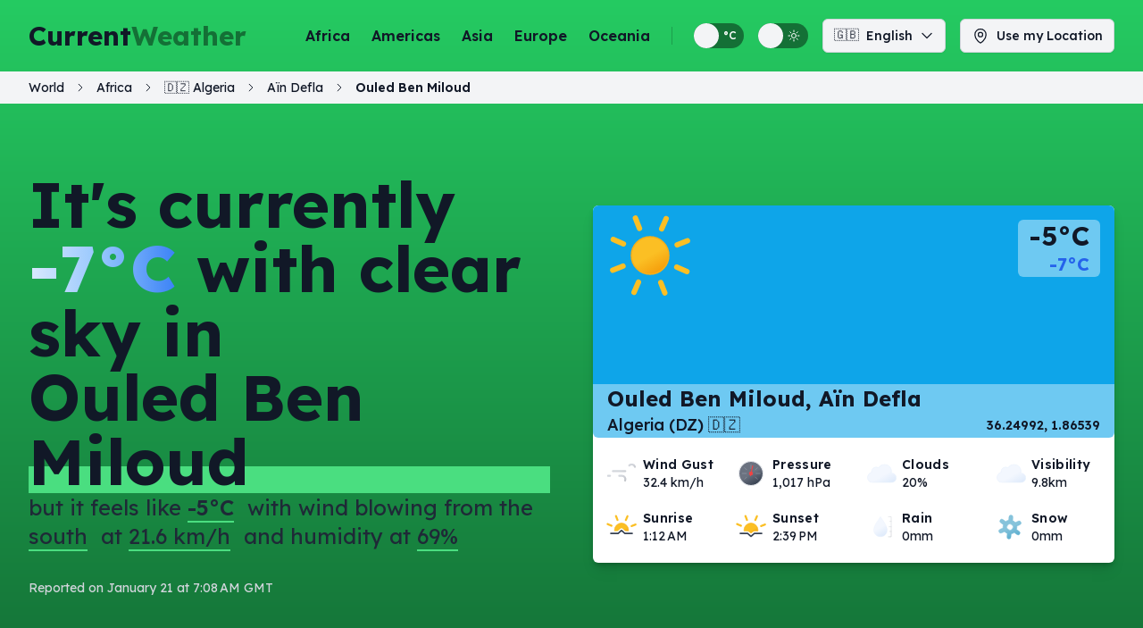

--- FILE ---
content_type: text/html; charset=UTF-8
request_url: https://www.currentweather.ca/africa/algeria/ain-defla/ouled-ben-miloud
body_size: 10551
content:
<!DOCTYPE html>
<html lang="en" prefix="og: https://ogp.me/ns#">
			<head>
    <meta charset="utf-8" />
    <meta name="viewport" content="width=device-width, initial-scale=1.0" />
    <meta http-equiv="X-UA-Compatible" content="IE=edge" />
    <title>
        Ouled Ben Miloud, Aïn Defla, Algeria Current Weather Forecast | CurrentWeather
    </title>
                    <meta name="description" content="Current weather forecast for Ouled Ben Miloud, Aïn Defla, Algeria." />
    <meta name="keywords" content="current weather forecast, local weather forecast, weather, geolocation weather, real-time weather forecast, Aïn Defla weather, Algeria weather, Ouled Ben Miloud weather" />
                    <meta name="robots" content="noarchive" />
            <link rel="canonical" href="https://www.currentweather.ca/africa/algeria/ain-defla/ouled-ben-miloud" />
        <meta property="og:site_name" content="CurrentWeather" />
    <meta property="og:title" content="Ouled Ben Miloud, Aïn Defla, Algeria Current Weather Forecast | CurrentWeather" />
    <meta property="og:description" content="Current weather forecast for Ouled Ben Miloud, Aïn Defla, Algeria." />
    <meta property="og:type" content="website" />
    <meta property="og:image"
        content="https://www.currentweather.ca/img/android-chrome-192x192.png" />
            <meta property="og:url" content="https://www.currentweather.ca/africa/algeria/ain-defla/ouled-ben-miloud" />
        <meta name="twitter:card" content="summary" />
    <meta name="twitter:title" content="Ouled Ben Miloud, Aïn Defla, Algeria Current Weather Forecast | CurrentWeather" />
    <meta name="twitter:description" content="Current weather forecast for Ouled Ben Miloud, Aïn Defla, Algeria." />
    <meta name="twitter:image"
        content="https://www.currentweather.ca/img/android-chrome-192x192.png" />
    <link rel="preload" href="/css/styles.css" as="style" />
    <link rel="preload" href="/js/app.js" as="script" />
    <link rel="stylesheet" href="/css/styles.css" />
    <link rel="icon" href="/favicon.ico" />
    <link rel="icon"
        type="image/png"
        sizes="32x32"
        href="/img/favicon-32x32.png" />
    <link rel="icon"
        type="image/png"
        sizes="16x16"
        href="/img/favicon-16x16.png" />
    <link rel="apple-touch-icon-precomposed" href="/img/apple-touch-icon.png" />
    <link rel="manifest"
        href="/manifest.webmanifest"
        crossorigin="use-credentials" />
                                                                                                                <link rel="alternate"
                hreflang="pl"
                href="https://www.currentweather.ca/pl/africa/algeria/ain-defla/ouled-ben-miloud" />
                                                                                                            <link rel="alternate"
                hreflang="fr"
                href="https://www.currentweather.ca/fr/africa/algeria/ain-defla/ouled-ben-miloud" />
                                                                                                            <link rel="alternate"
                hreflang="es"
                href="https://www.currentweather.ca/es/africa/algeria/ain-defla/ouled-ben-miloud" />
                        <script type="application/ld+json">
            {"@context":"https:\/\/schema.org","@type":"Organization","name":"CurrentWeather","url":"https:\/\/www.currentweather.ca"}
        </script>
            <script type="application/ld+json">
            {"@context":"https:\/\/schema.org","@type":"WebSite","mainEntityOfPage":{"@type":"WebPage","@id":"https:\/\/www.currentweather.ca\/africa\/algeria\/ain-defla\/ouled-ben-miloud","relatedLink":"https:\/\/www.currentweather.ca\/africa\/algeria\/ain-defla\/ouled-ben-miloud"},"author":{"@type":"Organization","name":"CurrentWeather"},"publisher":{"@type":"Organization","name":"CurrentWeather","url":"https:\/\/www.currentweather.ca"},"name":"CurrentWeather","url":"https:\/\/www.currentweather.ca\/africa\/algeria\/ain-defla\/ouled-ben-miloud","headline":"Ouled Ben Miloud, A\u00efn Defla, Algeria Current Weather Forecast | CurrentWeather","description":"Current weather forecast for Ouled Ben Miloud, A\u00efn Defla, Algeria."}
        </script>
            <script type="application/ld+json">
            {"@context":"https:\/\/schema.org","@type":"Place","address":{"@type":"PostalAddress","addressLocality":"Ouled Ben Miloud","addressRegion":"A\u00efn Defla","addressCountry":"DZ"},"geo":{"@type":"GeoCoordinates","latitude":36.24992,"longitude":1.86539,"addressCountry":"DZ"},"name":"Ouled Ben Miloud, A\u00efn Defla, Algeria"}
        </script>
        <script>
        if (localStorage.theme === 'dark' || (!('theme' in localStorage) && window.matchMedia('(prefers-color-scheme: dark)').matches)) {
	document.documentElement.classList.add('dark');
}    </script>
    <script async
        src="https://hit.module17.xyz/script.js"
        data-website-id="ac2a88d1-773a-455e-b4bd-45fbc2dbc5ed"></script>
    <link rel="preconnect" href="https://fonts.googleapis.com" />
    <link rel="preconnect" href="https://fonts.gstatic.com" crossorigin />
    <link href="https://fonts.googleapis.com/css2?family=Lexend+Deca:wght@300;400;500;600;700;800&display=swap"
        rel="stylesheet" />
    <script async
        src="https://pagead2.googlesyndication.com/pagead/js/adsbygoogle.js?client=ca-pub-8009045994313930"
        crossorigin="anonymous"></script>
</head>
		<body>
					<section class="content-gradient">
				<header class="fixed w-full z-10 transition-colors">
	<nav
		class="px-4 mx-auto sm:px-6 lg:px-8 flex items-center justify-between h-16 lg:h-20 transition-height ease-in-out duration-600">
		<h1 class="flex-shrink-0 font-bold">
			<a href="https://www.currentweather.ca"
				title="Current Weather Forecast Worldwide | CurrentWeather"
				class="flex text-xl lg:text-3xl">
				Current
				<span class="text-zielen-800 dark:text-zielen-600 gr-title">Weather</span>
			</a>
		</h1>

		<button type="button" id="menu-button" aria-label="Toggle Menu"
			class="inline-flex p-1 text-gray-900 dark:text-gray-300 lg:hidden">
			<svg class="block w-6 h-6" xmlns="http://www.w3.org/2000/svg" fill="none" viewbox="0 0 24 24"
				stroke="currentColor">
				<path stroke-linecap="round" stroke-linejoin="round" stroke-width="2" d="M4 6h16M4 12h16M4 18h16" />
			</svg>
			<svg class="hidden w-6 h-6" xmlns="http://www.w3.org/2000/svg" fill="none" viewbox="0 0 24 24"
				stroke="currentColor">
				<path stroke-linecap="round" stroke-linejoin="round" stroke-width="2" d="M6 18L18 6M6 6l12 12"></path>
			</svg>
		</button>

		<div class="hidden ml-auto lg:flex lg:items-center lg:justify-center lg:space-x-6">
									<a href="/africa"
				title="Current weather forecast for all countries in Africa."
				class="text-base font-semibold text-gray-900 dark:text-gray-300 transition-all duration-200 hover:text-opacity-80">Africa</a>
						<a href="/americas"
				title="Current weather forecast for all countries in Americas."
				class="text-base font-semibold text-gray-900 dark:text-gray-300 transition-all duration-200 hover:text-opacity-80">Americas</a>
						<a href="/asia"
				title="Current weather forecast for all countries in Asia."
				class="text-base font-semibold text-gray-900 dark:text-gray-300 transition-all duration-200 hover:text-opacity-80">Asia</a>
						<a href="/europe"
				title="Current weather forecast for all countries in Europe."
				class="text-base font-semibold text-gray-900 dark:text-gray-300 transition-all duration-200 hover:text-opacity-80">Europe</a>
						<a href="/oceania"
				title="Current weather forecast for all countries in Oceania."
				class="text-base font-semibold text-gray-900 dark:text-gray-300 transition-all duration-200 hover:text-opacity-80">Oceania</a>
									<div class="w-px h-5 bg-black/20"></div>
			<div class="ml-auto lg:flex lg:items-center lg:justify-center lg:space-x-4">
				<label for="unit-switch" class="flex items-center relative w-max cursor-pointer select-none"
					title="Switch between metric and imperial temperature units">
					<input type="checkbox" id="unit-switch"
						class="unit-switch appearance-none transition-colors cursor-pointer w-14 h-7 rounded-full focus:outline-none bg-zielen-800 dark:bg-zielen-900"
						aria-label="Switch between metric and imperial temperature units">
					<span class="absolute font-medium text-xs right-2 text-white dark:text-gray-300">°C</span>
					<span class="absolute font-medium text-xs right-8 text-white dark:text-gray-300">°F</span>
					<span
						class="w-7 h-7 right-7 absolute rounded-full transform transition-transform bg-gray-100 hover:bg-gray-200 dark:bg-gray-800 dark:hover:bg-gray-900"></span>
				</label>
				<label for="theme-switch" class="flex items-center relative w-max cursor-pointer select-none"
					title="Switch between light and dark display themes">
					<input type="checkbox" id="theme-switch"
						class="theme-switch appearance-none transition-colors cursor-pointer w-14 h-7 rounded-full focus:outline-none bg-zielen-800 dark:bg-zielen-900"
						aria-label="Switch between light and dark display themes">
					<span class="absolute right-2 text-white dark:text-gray-300">
						<svg xmlns="http://www.w3.org/2000/svg" fill="none" viewbox="0 0 24 24" stroke-width="1.5"
							stroke="currentColor" class="w-4 h-4">
							<path stroke-linecap="round" stroke-linejoin="round"
								d="M12 3v2.25m6.364.386l-1.591 1.591M21 12h-2.25m-.386 6.364l-1.591-1.591M12 18.75V21m-4.773-4.227l-1.591 1.591M5.25 12H3m4.227-4.773L5.636 5.636M15.75 12a3.75 3.75 0 11-7.5 0 3.75 3.75 0 017.5 0z" />
						</svg>
					</span>
					<span class="absolute right-8 text-white dark:text-gray-300">
						<svg xmlns="http://www.w3.org/2000/svg" fill="none" viewbox="0 0 24 24" stroke-width="1.5"
							stroke="currentColor" class="w-4 h-4">
							<path stroke-linecap="round" stroke-linejoin="round"
								d="M21.752 15.002A9.718 9.718 0 0118 15.75c-5.385 0-9.75-4.365-9.75-9.75 0-1.33.266-2.597.748-3.752A9.753 9.753 0 003 11.25C3 16.635 7.365 21 12.75 21a9.753 9.753 0 009.002-5.998z" />
						</svg>
					</span>
					<span
						class="w-7 h-7 right-7 absolute rounded-full transform transition-transform bg-gray-100 hover:bg-gray-200 dark:bg-gray-800 dark:hover:bg-gray-900"></span>
				</label>
				<div class="relative inline-block text-left">
					<button type="button" id="lang-switch"
						class="inline-flex items-center leading-[normal] align-middle justify-center w-full rounded-md border border-gray-300 dark:border-gray-600 text-gray-900 dark:text-gray-300 shadow-sm px-2 lg:px-3 py-1 bg-gray-100 dark:bg-gray-800 text-sm font-medium hover:bg-gray-200 dark:hover:bg-gray-900 focus:outline-none focus:ring-2 focus:ring-offset-2 focus:ring-zielen-500 dark:ring-zielen-800 transition-all duration-200"
						aria-label="Change language" title="Change language">
						<span class="mr-2 h-[20px]">🇬🇧</span>
						English
						<span class="ml-2 items-center inline-flex">
							<svg xmlns="http://www.w3.org/2000/svg" fill="none" viewbox="0 0 24 24" stroke-width="2"
								stroke="currentColor" class="chevron w-4 h-4">
								<path stroke-linecap="round" stroke-linejoin="round" d="M19.5 8.25l-7.5 7.5-7.5-7.5" />
							</svg>
						</span>
					</button>
					<div id="lang-menu"
						class="origin-top-right absolute right-0 mt-2 w-56 rounded-md shadow-lg bg-gray-100 dark:bg-gray-800 ring-1 ring-black ring-opacity-5 hidden overflow-y-auto max-h-60">
						<div class="py-1" role="menu" aria-orientation="vertical" aria-labelledby="lang-switch">
																																																																															<a href="/fr/africa/algeria/ain-defla/ouled-ben-miloud" hreflang="fr"
									class="block px-4 py-2 text-sm font-medium text-gray-700 dark:text-gray-400 hover:bg-gray-200 dark:hover:bg-gray-900 hover:text-gray-900"
									role="menuitem">
									<span class="leading-[normal] text-sm h-[20px]">
										<span class="mr-1">🇫🇷</span>
										French
									</span>
								</a>
																																																																								<a href="/pl/africa/algeria/ain-defla/ouled-ben-miloud" hreflang="pl"
									class="block px-4 py-2 text-sm font-medium text-gray-700 dark:text-gray-400 hover:bg-gray-200 dark:hover:bg-gray-900 hover:text-gray-900"
									role="menuitem">
									<span class="leading-[normal] text-sm h-[20px]">
										<span class="mr-1">🇵🇱</span>
										Polish
									</span>
								</a>
																																																																								<a href="/es/africa/algeria/ain-defla/ouled-ben-miloud" hreflang="es"
									class="block px-4 py-2 text-sm font-medium text-gray-700 dark:text-gray-400 hover:bg-gray-200 dark:hover:bg-gray-900 hover:text-gray-900"
									role="menuitem">
									<span class="leading-[normal] text-sm h-[20px]">
										<span class="mr-1">🇪🇸</span>
										Spanish
									</span>
								</a>
																						</div>
					</div>
				</div>
				<div class="relative inline-block text-left">
					<button type="button" id="use-location" title="Use my Location"
						aria-label="Use my Location"
						class="inline-flex items-center justify-center px-2 lg:px-3 py-1 bg-gray-100 dark:bg-gray-800 border border-gray-300 rounded-md shadow-sm text-sm font-medium hover:bg-gray-200 dark:hover:bg-gray-900 focus:outline-none focus:ring-2 focus:ring-offset-2 focus:ring-zielen-500 dark:focus:ring-zielen-900 transition-all duration-200">
						<span class="mr-2">
							<svg xmlns="http://www.w3.org/2000/svg" fill="none" viewbox="0 0 24 24" stroke-width="1.5"
								stroke="currentColor" class="w-5 h-5">
								<path stroke-linecap="round" stroke-linejoin="round"
									d="M15 10.5a3 3 0 11-6 0 3 3 0 016 0z" />
								<path stroke-linecap="round" stroke-linejoin="round"
									d="M19.5 10.5c0 7.142-7.5 11.25-7.5 11.25S4.5 17.642 4.5 10.5a7.5 7.5 0 1115 0z" />
							</svg>
						</span>
						Use my Location
					</button>
				</div>
			</div>
		</div>
	</nav>
	<nav id="menu"
		class="absolute w-full hidden px-4 bg-gray-100 dark:bg-gray-800 border border-gray-300 dark:border-gray-600 rounded-md shadow-md lg:hidden z-30">
		<div class="flow-root">
			<div class="grid grid-flow-row grid-cols-3 gap-6 px-6 my-4 items-center justify-between text-center">
												<a href="/africa"
					title="Current weather forecast for all countries in Africa."
					class="underline text-center text-base font-medium text-gray-900 dark:text-gray-300 transition-all duration-200 hover:text-zielen-600 focus:text-zielen-600">Africa</a>
								<a href="/asia"
					title="Current weather forecast for all countries in Asia."
					class="underline text-center text-base font-medium text-gray-900 dark:text-gray-300 transition-all duration-200 hover:text-zielen-600 focus:text-zielen-600">Asia</a>
								<a href="/europe"
					title="Current weather forecast for all countries in Europe."
					class="underline text-center text-base font-medium text-gray-900 dark:text-gray-300 transition-all duration-200 hover:text-zielen-600 focus:text-zielen-600">Europe</a>
								<a href="/north-america"
					title="Current weather forecast for all countries in North America."
					class="underline text-center text-base font-medium text-gray-900 dark:text-gray-300 transition-all duration-200 hover:text-zielen-600 focus:text-zielen-600">North America</a>
								<a href="/oceania"
					title="Current weather forecast for all countries in Oceania."
					class="underline text-center text-base font-medium text-gray-900 dark:text-gray-300 transition-all duration-200 hover:text-zielen-600 focus:text-zielen-600">Oceania</a>
								<a href="/south-america"
					title="Current weather forecast for all countries in South America."
					class="underline text-center text-base font-medium text-gray-900 dark:text-gray-300 transition-all duration-200 hover:text-zielen-600 focus:text-zielen-600">South America</a>
											</div>
			<div class="flex flex-col px-6 mt-8 mb-3 justify-center gap-2">
				<button id="use-location-sm" title="Use my Location"
					class="inline-flex max-w-md mx-auto w-full items-center justify-center px-5 py-2 text-base font-semibold text-gray-900 dark:text-gray-300 rounded-lg border-2 border-gray-300 transition-all duration-200">
					<span class="mr-2">
						<svg xmlns="http://www.w3.org/2000/svg" fill="none" viewbox="0 0 24 24" stroke-width="1.5"
							stroke="currentColor" class="w-5 h-5">
							<path stroke-linecap="round" stroke-linejoin="round"
								d="M15 10.5a3 3 0 11-6 0 3 3 0 016 0z" />
							<path stroke-linecap="round" stroke-linejoin="round"
								d="M19.5 10.5c0 7.142-7.5 11.25-7.5 11.25S4.5 17.642 4.5 10.5a7.5 7.5 0 1115 0z" />
						</svg>
					</span>
					Use my Location</button>
				<button type="button" id="lang-switch-sm"
					class="inline-flex max-w-md mx-auto w-full items-center justify-center leading-[normal] align-middle rounded-lg border border-gray-300 dark:border-gray-600 text-gray-900 dark:text-gray-300 shadow-sm px-2 lg:px-3 py-1 bg-gray-100 dark:bg-gray-800 text-sm font-medium hover:bg-gray-200 dark:hover:bg-gray-900 focus:outline-none focus:ring-2 focus:ring-offset-2 focus:ring-zielen-500 dark:ring-zielen-800 transition-all duration-200"
					aria-label="Change language" title="Change language">
					<span class="mr-2 h-[20px]">🇬🇧</span>
					English
					<span class="ml-2 items-center inline-flex">
						<svg xmlns="http://www.w3.org/2000/svg" fill="none" viewbox="0 0 24 24" stroke-width="2"
							stroke="currentColor" class="chevron w-4 h-4">
							<path stroke-linecap="round" stroke-linejoin="round" d="M19.5 8.25l-7.5 7.5-7.5-7.5" />
						</svg>
					</span>
				</button>
				<div id="lang-menu-sm"
					class="mt-1 max-w-md mx-auto w-full rounded-md shadow-lg bg-gray-200 dark:bg-gray-900 ring-1 ring-black ring-opacity-5 hidden overflow-y-auto max-h-60 z-20">
					<div class="py-1" role="menu" aria-orientation="vertical" aria-labelledby="lang-switch">
																																																																					<a href="/fr/africa/algeria/ain-defla/ouled-ben-miloud" hreflang="fr"
								class="block px-4 py-2 text-sm font-medium text-gray-700 dark:text-gray-400 hover:bg-gray-200 dark:hover:bg-gray-900 hover:text-gray-900"
								role="menuitem">
								<span class="leading-[normal] text-sm h-[20px]">
									<span class="mr-1">🇫🇷</span>
									French
								</span>
							</a>
																																																															<a href="/pl/africa/algeria/ain-defla/ouled-ben-miloud" hreflang="pl"
								class="block px-4 py-2 text-sm font-medium text-gray-700 dark:text-gray-400 hover:bg-gray-200 dark:hover:bg-gray-900 hover:text-gray-900"
								role="menuitem">
								<span class="leading-[normal] text-sm h-[20px]">
									<span class="mr-1">🇵🇱</span>
									Polish
								</span>
							</a>
																																																															<a href="/es/africa/algeria/ain-defla/ouled-ben-miloud" hreflang="es"
								class="block px-4 py-2 text-sm font-medium text-gray-700 dark:text-gray-400 hover:bg-gray-200 dark:hover:bg-gray-900 hover:text-gray-900"
								role="menuitem">
								<span class="leading-[normal] text-sm h-[20px]">
									<span class="mr-1">🇪🇸</span>
									Spanish
								</span>
							</a>
																			</div>
				</div>

				<div class="flex justify-around mt-2">
					<label for="unit-switch-sm" class="flex items-center relative w-max cursor-pointer select-none"
						title="Switch between metric and imperial temperature units">
						<input type="checkbox" id="unit-switch-sm"
							class="unit-switch-sm switch-sm appearance-none transition-colors cursor-pointer w-14 h-7 rounded-full focus:outline-none bg-zielen-800 dark:bg-zielen-900"
							aria-label="Switch between metric and imperial temperature units">
						<span
							class="switch-sm absolute font-medium text-xs right-2 text-white dark:text-gray-300">°C</span>
						<span
							class="switch-sm absolute font-medium text-xs right-8 text-white dark:text-gray-300">°F</span>
						<span
							class="switch-sm w-7 h-7 right-7 absolute rounded-full transform transition-transform bg-gray-200 dark:bg-gray-900"></span>
					</label>
					<label for="theme-switch-sm" class="flex items-center relative w-max cursor-pointer select-none"
						title="Switch between light and dark display themes">
						<input type="checkbox" id="theme-switch-sm"
							class="theme-switch-sm switch-sm appearance-none transition-colors cursor-pointer w-14 h-7 rounded-full focus:outline-none bg-zielen-800 dark:bg-zielen-900"
							aria-label="Switch between light and dark display themes">
						<span class="switch-sm absolute right-2 text-white dark:text-gray-300">
							<svg xmlns="http://www.w3.org/2000/svg" fill="none" viewbox="0 0 24 24" stroke-width="1.5"
								stroke="currentColor" class="w-4 h-4">
								<path stroke-linecap="round" stroke-linejoin="round"
									d="M12 3v2.25m6.364.386l-1.591 1.591M21 12h-2.25m-.386 6.364l-1.591-1.591M12 18.75V21m-4.773-4.227l-1.591 1.591M5.25 12H3m4.227-4.773L5.636 5.636M15.75 12a3.75 3.75 0 11-7.5 0 3.75 3.75 0 017.5 0z" />
							</svg>
						</span>
						<span class="switch-sm absolute right-8 text-white dark:text-gray-300">
							<svg xmlns="http://www.w3.org/2000/svg" fill="none" viewbox="0 0 24 24" stroke-width="1.5"
								stroke="currentColor" class="w-4 h-4">
								<path stroke-linecap="round" stroke-linejoin="round"
									d="M21.752 15.002A9.718 9.718 0 0118 15.75c-5.385 0-9.75-4.365-9.75-9.75 0-1.33.266-2.597.748-3.752A9.753 9.753 0 003 11.25C3 16.635 7.365 21 12.75 21a9.753 9.753 0 009.002-5.998z" />
							</svg>
						</span>
						<span
							class="switch-sm w-7 h-7 right-7 absolute rounded-full transform transition-transform bg-gray-200 dark:bg-gray-900"></span>
					</label>
				</div>
			</div>
		</div>
	</nav>
		<nav id="breadcrumbs"
		class="flex text-xs md:text-sm px-4 py-2 sm:px-6 lg:px-8 bg-gray-100 dark:bg-gray-800 "
		aria-label="Breadcrumb navigation">
		<ol class="inline-flex basis-auto flex-wrap items-center space-x-1 md:space-x-3" id="breadcrumb" itemscope=""
			itemtype="http://schema.org/BreadcrumbList">
									   				<li  class="hidden md:inline"  itemprop="itemListElement" itemscope=""
					itemtype="http://schema.org/ListItem">
					<a href="/world" title="World" itemprop="item">
												<span itemprop="name" >World</span>
					</a>
					<meta itemprop="position" content="1">
				</li>
							    <span
				class="right hidden md:inline">
				<svg xmlns="http://www.w3.org/2000/svg" fill="none" viewbox="0 0 24 24" stroke-width="2"
					stroke="currentColor" class="w-3 h-3">
					<path stroke-linecap="round" stroke-linejoin="round" d="M19.5 8.25l-7.5 7.5-7.5-7.5" />
				</svg>
				</span>
								<li  class="hidden md:inline"  itemprop="itemListElement" itemscope=""
					itemtype="http://schema.org/ListItem">
					<a href="/africa" title="Africa" itemprop="item">
												<span itemprop="name" >Africa</span>
					</a>
					<meta itemprop="position" content="2">
				</li>
							    <span
				class="right hidden md:inline">
				<svg xmlns="http://www.w3.org/2000/svg" fill="none" viewbox="0 0 24 24" stroke-width="2"
					stroke="currentColor" class="w-3 h-3">
					<path stroke-linecap="round" stroke-linejoin="round" d="M19.5 8.25l-7.5 7.5-7.5-7.5" />
				</svg>
				</span>
								<li  itemprop="itemListElement" itemscope=""
					itemtype="http://schema.org/ListItem">
					<a href="/africa/algeria" title="Algeria" itemprop="item">
												🇩🇿
												<span itemprop="name" >Algeria</span>
					</a>
					<meta itemprop="position" content="3">
				</li>
							    <span
				class="right ">
				<svg xmlns="http://www.w3.org/2000/svg" fill="none" viewbox="0 0 24 24" stroke-width="2"
					stroke="currentColor" class="w-3 h-3">
					<path stroke-linecap="round" stroke-linejoin="round" d="M19.5 8.25l-7.5 7.5-7.5-7.5" />
				</svg>
				</span>
								<li  itemprop="itemListElement" itemscope=""
					itemtype="http://schema.org/ListItem">
					<a href="/africa/algeria/ain-defla" title="Aïn Defla" itemprop="item">
												<span itemprop="name" >Aïn Defla</span>
					</a>
					<meta itemprop="position" content="4">
				</li>
							    <span
				class="right ">
				<svg xmlns="http://www.w3.org/2000/svg" fill="none" viewbox="0 0 24 24" stroke-width="2"
					stroke="currentColor" class="w-3 h-3">
					<path stroke-linecap="round" stroke-linejoin="round" d="M19.5 8.25l-7.5 7.5-7.5-7.5" />
				</svg>
				</span>
								<li  itemprop="itemListElement" itemscope=""
					itemtype="http://schema.org/ListItem">
					<a href="/africa/algeria/ain-defla/ouled-ben-miloud" title="Ouled Ben Miloud" itemprop="item">
												<span itemprop="name" >Ouled Ben Miloud</span>
					</a>
					<meta itemprop="position" content="5">
				</li>
						</ol>
	</nav>
	</header>									<section class="pb-10 pt-32 sm:pb-16 sm:pt-36 lg:pb-24 lg:pt-48">
						<div class="px-4 mx-auto max-w-7xl sm:px-6 lg:px-8">
							<div class="grid items-center grid-cols-1 gap-12 lg:grid-cols-2">
								<div>
			<h1 class="text-4xl font-bold text-gray-900 dark:text-gray-300 sm:text-6xl lg:text-7xl">
									It's currently 				<span class="font-extrabold cursor-pointer text-transparent bg-clip-text bg-gradient-to-r from-blue-100 via-blue-300 to-blue-500" data-c="-7°C" data-f="19.4°F">-7°C</span>
			 with clear sky in 				<span class="relative inline-flex">
					<span class="absolute inset-x-0 bottom-0 border-b-[30px] border-zielen-500 dark:border-zielen-800"></span>
					<span class="relative text-4xl font-bold text-gray-900 dark:text-gray-300 sm:text-6xl lg:text-7xl">Ouled Ben Miloud
					</span>
				</span>
			
		</h1>

		<div class="flex flex-col justify-center">
			<div class="flex">
				<h2 class="text-2xl text-gray-800 dark:text-gray-300" data-nosnippet>
															but it feels like 						<span class="border-b-2 border-zielen-500 dark:border-zielen-800 mr-2 cursor-pointer font-semibold" data-c="-5°C" data-f="23°F">
							-5°C</span>
					 with wind blowing from the 						<span class="border-b-2 border-zielen-500 dark:border-zielen-800 mr-2">south</span>
					 at 						<span class="border-b-2 border-zielen-500 dark:border-zielen-800 mr-2 cursor-pointer " data-c="21.6 km/h" data-f="13.4 mph">
							21.6 km/h</span>
					 and humidity at 						<span class="border-b-2 border-zielen-500 dark:border-zielen-800 ">69%</span>
					
				</h2>
			</div>
			<p class="hidden sm:block text-sm text-gray-300 mt-8" data-nosnippet>Reported on January 21 at 7:08 AM GMT
							</p>
		</div>
	</div>
								<div class="bg-white dark:bg-gray-950 rounded-md shadow-md">
	<div class="relative w-full pb-4 pt-0 shadow-lg">
		<section class="bg-center bg-cover rounded-md bg-sky-500 dark:bg-sky-900" >
							<div class="flex justify-between mb-12 md:mb-20">
					<span class="flex items-center">
						<span class="icon w-24 h-24 md:w-32 md:h-32 -mt-2 cw-01d"></span>
					</span>
					<span class="text-right p-2 lg:p-4">
						<span class="block text-3xl font-bold text-gray-900 dark:text-gray-300 bg-white/40 dark:bg-gray-800/40 px-3 rounded-t-md" data-c="-5°C" data-f="23°F">
							-5°C
						</span>
						<span class="block text-xl font-bold text-blue-600 bg-white/40 dark:bg-gray-800/40 px-3 rounded-b-md" data-c="-7°C" data-f="19.4°F">
							-7°C
						</span>
					</span>
				</div>
						<div class="flex flex-col bg-white/40 dark:bg-gray-800/40 mb-2 md:mb-4 px-4">
				<div class="md:flex-grow">
					<h3 class="text-lg lg:text-2xl font-bold">Ouled Ben Miloud, Aïn Defla</h3>
										<div class="flex justify-between items-center">
						<div class="text-md lg:text-lg font-medium">Algeria
							(DZ)
							🇩🇿</div>
						<div class="hidden md:inline text-sm text-right font-semibold">
							36.24992,
							1.86539
						</div>
					</div>
				</div>
			</div>
		</section>

		<div class="grid grid-cols-2 px-2 md:grid-cols-4 gap-2 lg:gap-3">
							<div class="flex items-center px-4 sm:px-0">
					<span class="icon-sm cw-wind"></span>
					<div class="flex flex-col">
						<span class="text-sm font-semibold tracking-wide">Wind Gust</span>
																					<span class="text-sm" data-c="32.4 km/h" data-f="20.1 mph">
									32.4 km/h</span>
																		</div>
				</div>
							<div class="flex items-center px-4 sm:px-0">
					<span class="icon-sm cw-barometer"></span>
					<div class="flex flex-col">
						<span class="text-sm font-semibold tracking-wide">Pressure</span>
																					<span class="text-sm" data-c="1,017 hPa" data-f="30 inHg">
									1,017 hPa</span>
																		</div>
				</div>
							<div class="flex items-center px-4 sm:px-0">
					<span class="icon-sm cw-03d"></span>
					<div class="flex flex-col">
						<span class="text-sm font-semibold tracking-wide">Clouds</span>
																					<span class="text-sm">
									20%
								</span>
																		</div>
				</div>
							<div class="flex items-center px-4 sm:px-0">
					<span class="icon-sm cw-03d"></span>
					<div class="flex flex-col">
						<span class="text-sm font-semibold tracking-wide">Visibility</span>
																					<span class="text-sm" data-c="9.8km" data-f="6.1mi.">
									9.8km</span>
																		</div>
				</div>
							<div class="flex items-center px-4 sm:px-0">
					<span class="icon-sm cw-sunrise"></span>
					<div class="flex flex-col">
						<span class="text-sm font-semibold tracking-wide">Sunrise</span>
																					<span class="text-sm">
									1:12 AM
								</span>
																		</div>
				</div>
							<div class="flex items-center px-4 sm:px-0">
					<span class="icon-sm cw-sunset"></span>
					<div class="flex flex-col">
						<span class="text-sm font-semibold tracking-wide">Sunset</span>
																					<span class="text-sm">
									2:39 PM
								</span>
																		</div>
				</div>
							<div class="flex items-center px-4 sm:px-0">
					<span class="icon-sm cw-raindrop-measure"></span>
					<div class="flex flex-col">
						<span class="text-sm font-semibold tracking-wide">Rain</span>
																					<span class="text-sm" data-c="0mm" data-f="0in.">
									0mm</span>
																		</div>
				</div>
							<div class="flex items-center px-4 sm:px-0">
					<span class="icon-sm cw-snowflake"></span>
					<div class="flex flex-col">
						<span class="text-sm font-semibold tracking-wide">Snow</span>
																					<span class="text-sm" data-c="0mm" data-f="0in.">
									0mm</span>
																		</div>
				</div>
					</div>
				<p class="sm:hidden text-center text-xs text-gray-900 dark:text-gray-300 mt-1" data-nosnippet>Reported on January 21 at 7:08 AM GMT</p>
	</div>
</div>
							</div>
						</div>
					</section>
							</section>

												<section class="py-6 bg-gray-100 dark:bg-gray-900 sm:py-10 lg:py-12">
						<div class="px-4 mx-auto max-w-7xl sm:px-6 lg:px-8">
							<div class="max-w-2xl mx-auto text-center">
								<h2 class="text-3xl font-bold leading-tight text-gray-900 dark:text-gray-300 sm:text-4xl lg:text-5xl">
									Upcoming weather forecasts
								</h2>
							</div>
							<div class="max-w-2xl mx-auto text-center">
	<h3 class="text-xl font-bold text-gray-900 dark:text-gray-300 mt-12 xl:mt-20 sm:text-2xl lg:text-3xl">
				Today
			</h3>
	<span class="hidden lg:inline">
		January 21
	</span>
</div>
<div class="flex flex-wrap gap-6 px-4 mt-2 sm:px-0 xl:mt-4 justify-center">
			<div class="forecast w-full xl:w-1/4 md:w-1/3">
		<div class="px-5 py-6">
			<div class="flex items-center justify-between">
				<span class="icon cw-10d"></span>
				<div class="min-w-0 ml-3 mr-auto">
					<p class="text-base font-semibold text-gray-900 dark:text-gray-300">
						8:00 AM<br>
					</p>
					<p class="text-sm text-gray-600 dark:text-gray-400 truncate">Rain</p>
				</div>
				<p class="inline-block text-right">
					<span class="text-2xl font-extrabold cursor-pointer"
						data-c="-2°C"
						data-f="28.4°F">-2°C</span><br>
					<span class="text-sm text-gray-600 dark:text-gray-300 cursor-pointer"
						data-c="-4°C"
						data-f="24.8°F">-4°C</span>
				</p>
			</div>
		</div>
	</div>
			<div class="forecast w-full xl:w-1/4 md:w-1/3">
		<div class="px-5 py-6">
			<div class="flex items-center justify-between">
				<span class="icon cw-10d"></span>
				<div class="min-w-0 ml-3 mr-auto">
					<p class="text-base font-semibold text-gray-900 dark:text-gray-300">
						11:00 AM<br>
					</p>
					<p class="text-sm text-gray-600 dark:text-gray-400 truncate">Rain</p>
				</div>
				<p class="inline-block text-right">
					<span class="text-2xl font-extrabold cursor-pointer"
						data-c="-8°C"
						data-f="17.6°F">-8°C</span><br>
					<span class="text-sm text-gray-600 dark:text-gray-300 cursor-pointer"
						data-c="-8°C"
						data-f="17.6°F">-8°C</span>
				</p>
			</div>
		</div>
	</div>
			<div class="forecast w-full xl:w-1/4 md:w-1/3">
		<div class="px-5 py-6">
			<div class="flex items-center justify-between">
				<span class="icon cw-10d"></span>
				<div class="min-w-0 ml-3 mr-auto">
					<p class="text-base font-semibold text-gray-900 dark:text-gray-300">
						2:00 PM<br>
					</p>
					<p class="text-sm text-gray-600 dark:text-gray-400 truncate">Rain</p>
				</div>
				<p class="inline-block text-right">
					<span class="text-2xl font-extrabold cursor-pointer"
						data-c="-5°C"
						data-f="23°F">-5°C</span><br>
					<span class="text-sm text-gray-600 dark:text-gray-300 cursor-pointer"
						data-c="-5°C"
						data-f="23°F">-5°C</span>
				</p>
			</div>
		</div>
	</div>
			<div class="forecast w-full xl:w-1/4 md:w-1/3">
		<div class="px-5 py-6">
			<div class="flex items-center justify-between">
				<span class="icon cw-10d"></span>
				<div class="min-w-0 ml-3 mr-auto">
					<p class="text-base font-semibold text-gray-900 dark:text-gray-300">
						5:00 PM<br>
					</p>
					<p class="text-sm text-gray-600 dark:text-gray-400 truncate">Rain</p>
				</div>
				<p class="inline-block text-right">
					<span class="text-2xl font-extrabold cursor-pointer"
						data-c="-4°C"
						data-f="24.8°F">-4°C</span><br>
					<span class="text-sm text-gray-600 dark:text-gray-300 cursor-pointer"
						data-c="-8°C"
						data-f="17.6°F">-8°C</span>
				</p>
			</div>
		</div>
	</div>
			<div class="forecast w-full xl:w-1/4 md:w-1/3">
		<div class="px-5 py-6">
			<div class="flex items-center justify-between">
				<span class="icon cw-10d"></span>
				<div class="min-w-0 ml-3 mr-auto">
					<p class="text-base font-semibold text-gray-900 dark:text-gray-300">
						8:00 PM<br>
					</p>
					<p class="text-sm text-gray-600 dark:text-gray-400 truncate">Rain</p>
				</div>
				<p class="inline-block text-right">
					<span class="text-2xl font-extrabold cursor-pointer"
						data-c="-6°C"
						data-f="21.2°F">-6°C</span><br>
					<span class="text-sm text-gray-600 dark:text-gray-300 cursor-pointer"
						data-c="-8°C"
						data-f="17.6°F">-8°C</span>
				</p>
			</div>
		</div>
	</div>
			<div class="forecast w-full xl:w-1/4 md:w-1/3">
		<div class="px-5 py-6">
			<div class="flex items-center justify-between">
				<span class="icon cw-10d"></span>
				<div class="min-w-0 ml-3 mr-auto">
					<p class="text-base font-semibold text-gray-900 dark:text-gray-300">
						11:00 PM<br>
					</p>
					<p class="text-sm text-gray-600 dark:text-gray-400 truncate">Rain</p>
				</div>
				<p class="inline-block text-right">
					<span class="text-2xl font-extrabold cursor-pointer"
						data-c="-5°C"
						data-f="23°F">-5°C</span><br>
					<span class="text-sm text-gray-600 dark:text-gray-300 cursor-pointer"
						data-c="-6°C"
						data-f="21.2°F">-6°C</span>
				</p>
			</div>
		</div>
	</div>
	</div>
<div class="max-w-2xl mx-auto text-center">
	<h3 class="text-xl font-bold text-gray-900 dark:text-gray-300 mt-12 xl:mt-20 sm:text-2xl lg:text-3xl">
				Tomorrow
			</h3>
	<span class="hidden lg:inline">
		January 22
	</span>
</div>
<div class="flex flex-wrap gap-6 px-4 mt-2 sm:px-0 xl:mt-4 justify-center">
			<div class="forecast w-full xl:w-1/4 md:w-1/3">
		<div class="px-5 py-6">
			<div class="flex items-center justify-between">
				<span class="icon cw-10d"></span>
				<div class="min-w-0 ml-3 mr-auto">
					<p class="text-base font-semibold text-gray-900 dark:text-gray-300">
						2:00 AM<br>
					</p>
					<p class="text-sm text-gray-600 dark:text-gray-400 truncate">Rain</p>
				</div>
				<p class="inline-block text-right">
					<span class="text-2xl font-extrabold cursor-pointer"
						data-c="-5°C"
						data-f="23°F">-5°C</span><br>
					<span class="text-sm text-gray-600 dark:text-gray-300 cursor-pointer"
						data-c="-6°C"
						data-f="21.2°F">-6°C</span>
				</p>
			</div>
		</div>
	</div>
			<div class="forecast w-full xl:w-1/4 md:w-1/3">
		<div class="px-5 py-6">
			<div class="flex items-center justify-between">
				<span class="icon cw-10d"></span>
				<div class="min-w-0 ml-3 mr-auto">
					<p class="text-base font-semibold text-gray-900 dark:text-gray-300">
						5:00 AM<br>
					</p>
					<p class="text-sm text-gray-600 dark:text-gray-400 truncate">Rain</p>
				</div>
				<p class="inline-block text-right">
					<span class="text-2xl font-extrabold cursor-pointer"
						data-c="-7°C"
						data-f="19.4°F">-7°C</span><br>
					<span class="text-sm text-gray-600 dark:text-gray-300 cursor-pointer"
						data-c="-9°C"
						data-f="15.8°F">-9°C</span>
				</p>
			</div>
		</div>
	</div>
			<div class="forecast w-full xl:w-1/4 md:w-1/3">
		<div class="px-5 py-6">
			<div class="flex items-center justify-between">
				<span class="icon cw-10d"></span>
				<div class="min-w-0 ml-3 mr-auto">
					<p class="text-base font-semibold text-gray-900 dark:text-gray-300">
						8:00 AM<br>
					</p>
					<p class="text-sm text-gray-600 dark:text-gray-400 truncate">Rain</p>
				</div>
				<p class="inline-block text-right">
					<span class="text-2xl font-extrabold cursor-pointer"
						data-c="-5°C"
						data-f="23°F">-5°C</span><br>
					<span class="text-sm text-gray-600 dark:text-gray-300 cursor-pointer"
						data-c="-8°C"
						data-f="17.6°F">-8°C</span>
				</p>
			</div>
		</div>
	</div>
			<div class="forecast w-full xl:w-1/4 md:w-1/3">
		<div class="px-5 py-6">
			<div class="flex items-center justify-between">
				<span class="icon cw-10d"></span>
				<div class="min-w-0 ml-3 mr-auto">
					<p class="text-base font-semibold text-gray-900 dark:text-gray-300">
						11:00 AM<br>
					</p>
					<p class="text-sm text-gray-600 dark:text-gray-400 truncate">Rain</p>
				</div>
				<p class="inline-block text-right">
					<span class="text-2xl font-extrabold cursor-pointer"
						data-c="-3°C"
						data-f="26.6°F">-3°C</span><br>
					<span class="text-sm text-gray-600 dark:text-gray-300 cursor-pointer"
						data-c="-4°C"
						data-f="24.8°F">-4°C</span>
				</p>
			</div>
		</div>
	</div>
			<div class="forecast w-full xl:w-1/4 md:w-1/3">
		<div class="px-5 py-6">
			<div class="flex items-center justify-between">
				<span class="icon cw-10d"></span>
				<div class="min-w-0 ml-3 mr-auto">
					<p class="text-base font-semibold text-gray-900 dark:text-gray-300">
						2:00 PM<br>
					</p>
					<p class="text-sm text-gray-600 dark:text-gray-400 truncate">Rain</p>
				</div>
				<p class="inline-block text-right">
					<span class="text-2xl font-extrabold cursor-pointer"
						data-c="-3°C"
						data-f="26.6°F">-3°C</span><br>
					<span class="text-sm text-gray-600 dark:text-gray-300 cursor-pointer"
						data-c="-6°C"
						data-f="21.2°F">-6°C</span>
				</p>
			</div>
		</div>
	</div>
			<div class="forecast w-full xl:w-1/4 md:w-1/3">
		<div class="px-5 py-6">
			<div class="flex items-center justify-between">
				<span class="icon cw-10d"></span>
				<div class="min-w-0 ml-3 mr-auto">
					<p class="text-base font-semibold text-gray-900 dark:text-gray-300">
						5:00 PM<br>
					</p>
					<p class="text-sm text-gray-600 dark:text-gray-400 truncate">Rain</p>
				</div>
				<p class="inline-block text-right">
					<span class="text-2xl font-extrabold cursor-pointer"
						data-c="-2°C"
						data-f="28.4°F">-2°C</span><br>
					<span class="text-sm text-gray-600 dark:text-gray-300 cursor-pointer"
						data-c="-5°C"
						data-f="23°F">-5°C</span>
				</p>
			</div>
		</div>
	</div>
			<div class="forecast w-full xl:w-1/4 md:w-1/3">
		<div class="px-5 py-6">
			<div class="flex items-center justify-between">
				<span class="icon cw-10d"></span>
				<div class="min-w-0 ml-3 mr-auto">
					<p class="text-base font-semibold text-gray-900 dark:text-gray-300">
						8:00 PM<br>
					</p>
					<p class="text-sm text-gray-600 dark:text-gray-400 truncate">Rain</p>
				</div>
				<p class="inline-block text-right">
					<span class="text-2xl font-extrabold cursor-pointer"
						data-c="-6°C"
						data-f="21.2°F">-6°C</span><br>
					<span class="text-sm text-gray-600 dark:text-gray-300 cursor-pointer"
						data-c="-8°C"
						data-f="17.6°F">-8°C</span>
				</p>
			</div>
		</div>
	</div>
			<div class="forecast w-full xl:w-1/4 md:w-1/3">
		<div class="px-5 py-6">
			<div class="flex items-center justify-between">
				<span class="icon cw-10d"></span>
				<div class="min-w-0 ml-3 mr-auto">
					<p class="text-base font-semibold text-gray-900 dark:text-gray-300">
						11:00 PM<br>
					</p>
					<p class="text-sm text-gray-600 dark:text-gray-400 truncate">Rain</p>
				</div>
				<p class="inline-block text-right">
					<span class="text-2xl font-extrabold cursor-pointer"
						data-c="-2°C"
						data-f="28.4°F">-2°C</span><br>
					<span class="text-sm text-gray-600 dark:text-gray-300 cursor-pointer"
						data-c="-6°C"
						data-f="21.2°F">-6°C</span>
				</p>
			</div>
		</div>
	</div>
	</div>
<div class="max-w-2xl mx-auto text-center">
	<h3 class="text-xl font-bold text-gray-900 dark:text-gray-300 mt-12 xl:mt-20 sm:text-2xl lg:text-3xl">
				Friday
			</h3>
	<span class="hidden lg:inline">
		January 23
	</span>
</div>
<div class="flex flex-wrap gap-6 px-4 mt-2 sm:px-0 xl:mt-4 justify-center">
			<div class="forecast w-full xl:w-1/4 md:w-1/3">
		<div class="px-5 py-6">
			<div class="flex items-center justify-between">
				<span class="icon cw-10d"></span>
				<div class="min-w-0 ml-3 mr-auto">
					<p class="text-base font-semibold text-gray-900 dark:text-gray-300">
						2:00 AM<br>
					</p>
					<p class="text-sm text-gray-600 dark:text-gray-400 truncate">Rain</p>
				</div>
				<p class="inline-block text-right">
					<span class="text-2xl font-extrabold cursor-pointer"
						data-c="-1°C"
						data-f="30.2°F">-1°C</span><br>
					<span class="text-sm text-gray-600 dark:text-gray-300 cursor-pointer"
						data-c="-3°C"
						data-f="26.6°F">-3°C</span>
				</p>
			</div>
		</div>
	</div>
			<div class="forecast w-full xl:w-1/4 md:w-1/3">
		<div class="px-5 py-6">
			<div class="flex items-center justify-between">
				<span class="icon cw-10d"></span>
				<div class="min-w-0 ml-3 mr-auto">
					<p class="text-base font-semibold text-gray-900 dark:text-gray-300">
						5:00 AM<br>
					</p>
					<p class="text-sm text-gray-600 dark:text-gray-400 truncate">Rain</p>
				</div>
				<p class="inline-block text-right">
					<span class="text-2xl font-extrabold cursor-pointer"
						data-c="-7°C"
						data-f="19.4°F">-7°C</span><br>
					<span class="text-sm text-gray-600 dark:text-gray-300 cursor-pointer"
						data-c="-9°C"
						data-f="15.8°F">-9°C</span>
				</p>
			</div>
		</div>
	</div>
			<div class="forecast w-full xl:w-1/4 md:w-1/3">
		<div class="px-5 py-6">
			<div class="flex items-center justify-between">
				<span class="icon cw-10d"></span>
				<div class="min-w-0 ml-3 mr-auto">
					<p class="text-base font-semibold text-gray-900 dark:text-gray-300">
						8:00 AM<br>
					</p>
					<p class="text-sm text-gray-600 dark:text-gray-400 truncate">Rain</p>
				</div>
				<p class="inline-block text-right">
					<span class="text-2xl font-extrabold cursor-pointer"
						data-c="-3°C"
						data-f="26.6°F">-3°C</span><br>
					<span class="text-sm text-gray-600 dark:text-gray-300 cursor-pointer"
						data-c="-3°C"
						data-f="26.6°F">-3°C</span>
				</p>
			</div>
		</div>
	</div>
			<div class="forecast w-full xl:w-1/4 md:w-1/3">
		<div class="px-5 py-6">
			<div class="flex items-center justify-between">
				<span class="icon cw-10d"></span>
				<div class="min-w-0 ml-3 mr-auto">
					<p class="text-base font-semibold text-gray-900 dark:text-gray-300">
						11:00 AM<br>
					</p>
					<p class="text-sm text-gray-600 dark:text-gray-400 truncate">Rain</p>
				</div>
				<p class="inline-block text-right">
					<span class="text-2xl font-extrabold cursor-pointer"
						data-c="-4°C"
						data-f="24.8°F">-4°C</span><br>
					<span class="text-sm text-gray-600 dark:text-gray-300 cursor-pointer"
						data-c="-6°C"
						data-f="21.2°F">-6°C</span>
				</p>
			</div>
		</div>
	</div>
			<div class="forecast w-full xl:w-1/4 md:w-1/3">
		<div class="px-5 py-6">
			<div class="flex items-center justify-between">
				<span class="icon cw-10d"></span>
				<div class="min-w-0 ml-3 mr-auto">
					<p class="text-base font-semibold text-gray-900 dark:text-gray-300">
						2:00 PM<br>
					</p>
					<p class="text-sm text-gray-600 dark:text-gray-400 truncate">Rain</p>
				</div>
				<p class="inline-block text-right">
					<span class="text-2xl font-extrabold cursor-pointer"
						data-c="-7°C"
						data-f="19.4°F">-7°C</span><br>
					<span class="text-sm text-gray-600 dark:text-gray-300 cursor-pointer"
						data-c="-9°C"
						data-f="15.8°F">-9°C</span>
				</p>
			</div>
		</div>
	</div>
			<div class="forecast w-full xl:w-1/4 md:w-1/3">
		<div class="px-5 py-6">
			<div class="flex items-center justify-between">
				<span class="icon cw-10d"></span>
				<div class="min-w-0 ml-3 mr-auto">
					<p class="text-base font-semibold text-gray-900 dark:text-gray-300">
						5:00 PM<br>
					</p>
					<p class="text-sm text-gray-600 dark:text-gray-400 truncate">Rain</p>
				</div>
				<p class="inline-block text-right">
					<span class="text-2xl font-extrabold cursor-pointer"
						data-c="-6°C"
						data-f="21.2°F">-6°C</span><br>
					<span class="text-sm text-gray-600 dark:text-gray-300 cursor-pointer"
						data-c="-6°C"
						data-f="21.2°F">-6°C</span>
				</p>
			</div>
		</div>
	</div>
			<div class="forecast w-full xl:w-1/4 md:w-1/3">
		<div class="px-5 py-6">
			<div class="flex items-center justify-between">
				<span class="icon cw-10d"></span>
				<div class="min-w-0 ml-3 mr-auto">
					<p class="text-base font-semibold text-gray-900 dark:text-gray-300">
						8:00 PM<br>
					</p>
					<p class="text-sm text-gray-600 dark:text-gray-400 truncate">Rain</p>
				</div>
				<p class="inline-block text-right">
					<span class="text-2xl font-extrabold cursor-pointer"
						data-c="-7°C"
						data-f="19.4°F">-7°C</span><br>
					<span class="text-sm text-gray-600 dark:text-gray-300 cursor-pointer"
						data-c="-8°C"
						data-f="17.6°F">-8°C</span>
				</p>
			</div>
		</div>
	</div>
			<div class="forecast w-full xl:w-1/4 md:w-1/3">
		<div class="px-5 py-6">
			<div class="flex items-center justify-between">
				<span class="icon cw-10d"></span>
				<div class="min-w-0 ml-3 mr-auto">
					<p class="text-base font-semibold text-gray-900 dark:text-gray-300">
						11:00 PM<br>
					</p>
					<p class="text-sm text-gray-600 dark:text-gray-400 truncate">Rain</p>
				</div>
				<p class="inline-block text-right">
					<span class="text-2xl font-extrabold cursor-pointer"
						data-c="-5°C"
						data-f="23°F">-5°C</span><br>
					<span class="text-sm text-gray-600 dark:text-gray-300 cursor-pointer"
						data-c="-8°C"
						data-f="17.6°F">-8°C</span>
				</p>
			</div>
		</div>
	</div>
	</div>
<div class="max-w-2xl mx-auto text-center">
	<h3 class="text-xl font-bold text-gray-900 dark:text-gray-300 mt-12 xl:mt-20 sm:text-2xl lg:text-3xl">
				Saturday
			</h3>
	<span class="hidden lg:inline">
		January 24
	</span>
</div>
<div class="flex flex-wrap gap-6 px-4 mt-2 sm:px-0 xl:mt-4 justify-center">
			<div class="forecast w-full xl:w-1/4 md:w-1/3">
		<div class="px-5 py-6">
			<div class="flex items-center justify-between">
				<span class="icon cw-10d"></span>
				<div class="min-w-0 ml-3 mr-auto">
					<p class="text-base font-semibold text-gray-900 dark:text-gray-300">
						2:00 AM<br>
					</p>
					<p class="text-sm text-gray-600 dark:text-gray-400 truncate">Rain</p>
				</div>
				<p class="inline-block text-right">
					<span class="text-2xl font-extrabold cursor-pointer"
						data-c="-3°C"
						data-f="26.6°F">-3°C</span><br>
					<span class="text-sm text-gray-600 dark:text-gray-300 cursor-pointer"
						data-c="-4°C"
						data-f="24.8°F">-4°C</span>
				</p>
			</div>
		</div>
	</div>
			<div class="forecast w-full xl:w-1/4 md:w-1/3">
		<div class="px-5 py-6">
			<div class="flex items-center justify-between">
				<span class="icon cw-10d"></span>
				<div class="min-w-0 ml-3 mr-auto">
					<p class="text-base font-semibold text-gray-900 dark:text-gray-300">
						5:00 AM<br>
					</p>
					<p class="text-sm text-gray-600 dark:text-gray-400 truncate">Rain</p>
				</div>
				<p class="inline-block text-right">
					<span class="text-2xl font-extrabold cursor-pointer"
						data-c="-7°C"
						data-f="19.4°F">-7°C</span><br>
					<span class="text-sm text-gray-600 dark:text-gray-300 cursor-pointer"
						data-c="-8°C"
						data-f="17.6°F">-8°C</span>
				</p>
			</div>
		</div>
	</div>
			<div class="forecast w-full xl:w-1/4 md:w-1/3">
		<div class="px-5 py-6">
			<div class="flex items-center justify-between">
				<span class="icon cw-10d"></span>
				<div class="min-w-0 ml-3 mr-auto">
					<p class="text-base font-semibold text-gray-900 dark:text-gray-300">
						8:00 AM<br>
					</p>
					<p class="text-sm text-gray-600 dark:text-gray-400 truncate">Rain</p>
				</div>
				<p class="inline-block text-right">
					<span class="text-2xl font-extrabold cursor-pointer"
						data-c="-2°C"
						data-f="28.4°F">-2°C</span><br>
					<span class="text-sm text-gray-600 dark:text-gray-300 cursor-pointer"
						data-c="-4°C"
						data-f="24.8°F">-4°C</span>
				</p>
			</div>
		</div>
	</div>
			<div class="forecast w-full xl:w-1/4 md:w-1/3">
		<div class="px-5 py-6">
			<div class="flex items-center justify-between">
				<span class="icon cw-10d"></span>
				<div class="min-w-0 ml-3 mr-auto">
					<p class="text-base font-semibold text-gray-900 dark:text-gray-300">
						11:00 AM<br>
					</p>
					<p class="text-sm text-gray-600 dark:text-gray-400 truncate">Rain</p>
				</div>
				<p class="inline-block text-right">
					<span class="text-2xl font-extrabold cursor-pointer"
						data-c="-5°C"
						data-f="23°F">-5°C</span><br>
					<span class="text-sm text-gray-600 dark:text-gray-300 cursor-pointer"
						data-c="-9°C"
						data-f="15.8°F">-9°C</span>
				</p>
			</div>
		</div>
	</div>
			<div class="forecast w-full xl:w-1/4 md:w-1/3">
		<div class="px-5 py-6">
			<div class="flex items-center justify-between">
				<span class="icon cw-10d"></span>
				<div class="min-w-0 ml-3 mr-auto">
					<p class="text-base font-semibold text-gray-900 dark:text-gray-300">
						2:00 PM<br>
					</p>
					<p class="text-sm text-gray-600 dark:text-gray-400 truncate">Rain</p>
				</div>
				<p class="inline-block text-right">
					<span class="text-2xl font-extrabold cursor-pointer"
						data-c="-6°C"
						data-f="21.2°F">-6°C</span><br>
					<span class="text-sm text-gray-600 dark:text-gray-300 cursor-pointer"
						data-c="-9°C"
						data-f="15.8°F">-9°C</span>
				</p>
			</div>
		</div>
	</div>
			<div class="forecast w-full xl:w-1/4 md:w-1/3">
		<div class="px-5 py-6">
			<div class="flex items-center justify-between">
				<span class="icon cw-10d"></span>
				<div class="min-w-0 ml-3 mr-auto">
					<p class="text-base font-semibold text-gray-900 dark:text-gray-300">
						5:00 PM<br>
					</p>
					<p class="text-sm text-gray-600 dark:text-gray-400 truncate">Rain</p>
				</div>
				<p class="inline-block text-right">
					<span class="text-2xl font-extrabold cursor-pointer"
						data-c="-8°C"
						data-f="17.6°F">-8°C</span><br>
					<span class="text-sm text-gray-600 dark:text-gray-300 cursor-pointer"
						data-c="-8°C"
						data-f="17.6°F">-8°C</span>
				</p>
			</div>
		</div>
	</div>
			<div class="forecast w-full xl:w-1/4 md:w-1/3">
		<div class="px-5 py-6">
			<div class="flex items-center justify-between">
				<span class="icon cw-10d"></span>
				<div class="min-w-0 ml-3 mr-auto">
					<p class="text-base font-semibold text-gray-900 dark:text-gray-300">
						8:00 PM<br>
					</p>
					<p class="text-sm text-gray-600 dark:text-gray-400 truncate">Rain</p>
				</div>
				<p class="inline-block text-right">
					<span class="text-2xl font-extrabold cursor-pointer"
						data-c="0°C"
						data-f="32°F">0°C</span><br>
					<span class="text-sm text-gray-600 dark:text-gray-300 cursor-pointer"
						data-c="-3°C"
						data-f="26.6°F">-3°C</span>
				</p>
			</div>
		</div>
	</div>
			<div class="forecast w-full xl:w-1/4 md:w-1/3">
		<div class="px-5 py-6">
			<div class="flex items-center justify-between">
				<span class="icon cw-10d"></span>
				<div class="min-w-0 ml-3 mr-auto">
					<p class="text-base font-semibold text-gray-900 dark:text-gray-300">
						11:00 PM<br>
					</p>
					<p class="text-sm text-gray-600 dark:text-gray-400 truncate">Rain</p>
				</div>
				<p class="inline-block text-right">
					<span class="text-2xl font-extrabold cursor-pointer"
						data-c="-3°C"
						data-f="26.6°F">-3°C</span><br>
					<span class="text-sm text-gray-600 dark:text-gray-300 cursor-pointer"
						data-c="-5°C"
						data-f="23°F">-5°C</span>
				</p>
			</div>
		</div>
	</div>
	</div>
<div class="max-w-2xl mx-auto text-center">
	<h3 class="text-xl font-bold text-gray-900 dark:text-gray-300 mt-12 xl:mt-20 sm:text-2xl lg:text-3xl">
				Sunday
			</h3>
	<span class="hidden lg:inline">
		January 25
	</span>
</div>
<div class="flex flex-wrap gap-6 px-4 mt-2 sm:px-0 xl:mt-4 justify-center">
			<div class="forecast w-full xl:w-1/4 md:w-1/3">
		<div class="px-5 py-6">
			<div class="flex items-center justify-between">
				<span class="icon cw-10d"></span>
				<div class="min-w-0 ml-3 mr-auto">
					<p class="text-base font-semibold text-gray-900 dark:text-gray-300">
						2:00 AM<br>
					</p>
					<p class="text-sm text-gray-600 dark:text-gray-400 truncate">Rain</p>
				</div>
				<p class="inline-block text-right">
					<span class="text-2xl font-extrabold cursor-pointer"
						data-c="-3°C"
						data-f="26.6°F">-3°C</span><br>
					<span class="text-sm text-gray-600 dark:text-gray-300 cursor-pointer"
						data-c="-5°C"
						data-f="23°F">-5°C</span>
				</p>
			</div>
		</div>
	</div>
			<div class="forecast w-full xl:w-1/4 md:w-1/3">
		<div class="px-5 py-6">
			<div class="flex items-center justify-between">
				<span class="icon cw-10d"></span>
				<div class="min-w-0 ml-3 mr-auto">
					<p class="text-base font-semibold text-gray-900 dark:text-gray-300">
						5:00 AM<br>
					</p>
					<p class="text-sm text-gray-600 dark:text-gray-400 truncate">Rain</p>
				</div>
				<p class="inline-block text-right">
					<span class="text-2xl font-extrabold cursor-pointer"
						data-c="-6°C"
						data-f="21.2°F">-6°C</span><br>
					<span class="text-sm text-gray-600 dark:text-gray-300 cursor-pointer"
						data-c="-9°C"
						data-f="15.8°F">-9°C</span>
				</p>
			</div>
		</div>
	</div>
			<div class="forecast w-full xl:w-1/4 md:w-1/3">
		<div class="px-5 py-6">
			<div class="flex items-center justify-between">
				<span class="icon cw-10d"></span>
				<div class="min-w-0 ml-3 mr-auto">
					<p class="text-base font-semibold text-gray-900 dark:text-gray-300">
						8:00 AM<br>
					</p>
					<p class="text-sm text-gray-600 dark:text-gray-400 truncate">Rain</p>
				</div>
				<p class="inline-block text-right">
					<span class="text-2xl font-extrabold cursor-pointer"
						data-c="-2°C"
						data-f="28.4°F">-2°C</span><br>
					<span class="text-sm text-gray-600 dark:text-gray-300 cursor-pointer"
						data-c="-5°C"
						data-f="23°F">-5°C</span>
				</p>
			</div>
		</div>
	</div>
			<div class="forecast w-full xl:w-1/4 md:w-1/3">
		<div class="px-5 py-6">
			<div class="flex items-center justify-between">
				<span class="icon cw-10d"></span>
				<div class="min-w-0 ml-3 mr-auto">
					<p class="text-base font-semibold text-gray-900 dark:text-gray-300">
						11:00 AM<br>
					</p>
					<p class="text-sm text-gray-600 dark:text-gray-400 truncate">Rain</p>
				</div>
				<p class="inline-block text-right">
					<span class="text-2xl font-extrabold cursor-pointer"
						data-c="-6°C"
						data-f="21.2°F">-6°C</span><br>
					<span class="text-sm text-gray-600 dark:text-gray-300 cursor-pointer"
						data-c="-8°C"
						data-f="17.6°F">-8°C</span>
				</p>
			</div>
		</div>
	</div>
			<div class="forecast w-full xl:w-1/4 md:w-1/3">
		<div class="px-5 py-6">
			<div class="flex items-center justify-between">
				<span class="icon cw-10d"></span>
				<div class="min-w-0 ml-3 mr-auto">
					<p class="text-base font-semibold text-gray-900 dark:text-gray-300">
						2:00 PM<br>
					</p>
					<p class="text-sm text-gray-600 dark:text-gray-400 truncate">Rain</p>
				</div>
				<p class="inline-block text-right">
					<span class="text-2xl font-extrabold cursor-pointer"
						data-c="-6°C"
						data-f="21.2°F">-6°C</span><br>
					<span class="text-sm text-gray-600 dark:text-gray-300 cursor-pointer"
						data-c="-6°C"
						data-f="21.2°F">-6°C</span>
				</p>
			</div>
		</div>
	</div>
			<div class="forecast w-full xl:w-1/4 md:w-1/3">
		<div class="px-5 py-6">
			<div class="flex items-center justify-between">
				<span class="icon cw-10d"></span>
				<div class="min-w-0 ml-3 mr-auto">
					<p class="text-base font-semibold text-gray-900 dark:text-gray-300">
						5:00 PM<br>
					</p>
					<p class="text-sm text-gray-600 dark:text-gray-400 truncate">Rain</p>
				</div>
				<p class="inline-block text-right">
					<span class="text-2xl font-extrabold cursor-pointer"
						data-c="-2°C"
						data-f="28.4°F">-2°C</span><br>
					<span class="text-sm text-gray-600 dark:text-gray-300 cursor-pointer"
						data-c="-6°C"
						data-f="21.2°F">-6°C</span>
				</p>
			</div>
		</div>
	</div>
			<div class="forecast w-full xl:w-1/4 md:w-1/3">
		<div class="px-5 py-6">
			<div class="flex items-center justify-between">
				<span class="icon cw-10d"></span>
				<div class="min-w-0 ml-3 mr-auto">
					<p class="text-base font-semibold text-gray-900 dark:text-gray-300">
						8:00 PM<br>
					</p>
					<p class="text-sm text-gray-600 dark:text-gray-400 truncate">Rain</p>
				</div>
				<p class="inline-block text-right">
					<span class="text-2xl font-extrabold cursor-pointer"
						data-c="-4°C"
						data-f="24.8°F">-4°C</span><br>
					<span class="text-sm text-gray-600 dark:text-gray-300 cursor-pointer"
						data-c="-5°C"
						data-f="23°F">-5°C</span>
				</p>
			</div>
		</div>
	</div>
			<div class="forecast w-full xl:w-1/4 md:w-1/3">
		<div class="px-5 py-6">
			<div class="flex items-center justify-between">
				<span class="icon cw-10d"></span>
				<div class="min-w-0 ml-3 mr-auto">
					<p class="text-base font-semibold text-gray-900 dark:text-gray-300">
						11:00 PM<br>
					</p>
					<p class="text-sm text-gray-600 dark:text-gray-400 truncate">Rain</p>
				</div>
				<p class="inline-block text-right">
					<span class="text-2xl font-extrabold cursor-pointer"
						data-c="-7°C"
						data-f="19.4°F">-7°C</span><br>
					<span class="text-sm text-gray-600 dark:text-gray-300 cursor-pointer"
						data-c="-7°C"
						data-f="19.4°F">-7°C</span>
				</p>
			</div>
		</div>
	</div>
	</div>
<div class="max-w-2xl mx-auto text-center">
	<h3 class="text-xl font-bold text-gray-900 dark:text-gray-300 mt-12 xl:mt-20 sm:text-2xl lg:text-3xl">
				Monday
			</h3>
	<span class="hidden lg:inline">
		January 26
	</span>
</div>
<div class="flex flex-wrap gap-6 px-4 mt-2 sm:px-0 xl:mt-4 justify-center">
			<div class="forecast w-full xl:w-1/4 md:w-1/3">
		<div class="px-5 py-6">
			<div class="flex items-center justify-between">
				<span class="icon cw-10d"></span>
				<div class="min-w-0 ml-3 mr-auto">
					<p class="text-base font-semibold text-gray-900 dark:text-gray-300">
						2:00 AM<br>
					</p>
					<p class="text-sm text-gray-600 dark:text-gray-400 truncate">Rain</p>
				</div>
				<p class="inline-block text-right">
					<span class="text-2xl font-extrabold cursor-pointer"
						data-c="-3°C"
						data-f="26.6°F">-3°C</span><br>
					<span class="text-sm text-gray-600 dark:text-gray-300 cursor-pointer"
						data-c="-5°C"
						data-f="23°F">-5°C</span>
				</p>
			</div>
		</div>
	</div>
			<div class="forecast w-full xl:w-1/4 md:w-1/3">
		<div class="px-5 py-6">
			<div class="flex items-center justify-between">
				<span class="icon cw-10d"></span>
				<div class="min-w-0 ml-3 mr-auto">
					<p class="text-base font-semibold text-gray-900 dark:text-gray-300">
						5:00 AM<br>
					</p>
					<p class="text-sm text-gray-600 dark:text-gray-400 truncate">Rain</p>
				</div>
				<p class="inline-block text-right">
					<span class="text-2xl font-extrabold cursor-pointer"
						data-c="-2°C"
						data-f="28.4°F">-2°C</span><br>
					<span class="text-sm text-gray-600 dark:text-gray-300 cursor-pointer"
						data-c="-6°C"
						data-f="21.2°F">-6°C</span>
				</p>
			</div>
		</div>
	</div>
			<div class="forecast w-full xl:w-1/4 md:w-1/3">
		<div class="px-5 py-6">
			<div class="flex items-center justify-between">
				<span class="icon cw-10d"></span>
				<div class="min-w-0 ml-3 mr-auto">
					<p class="text-base font-semibold text-gray-900 dark:text-gray-300">
						8:00 AM<br>
					</p>
					<p class="text-sm text-gray-600 dark:text-gray-400 truncate">Rain</p>
				</div>
				<p class="inline-block text-right">
					<span class="text-2xl font-extrabold cursor-pointer"
						data-c="-1°C"
						data-f="30.2°F">-1°C</span><br>
					<span class="text-sm text-gray-600 dark:text-gray-300 cursor-pointer"
						data-c="-3°C"
						data-f="26.6°F">-3°C</span>
				</p>
			</div>
		</div>
	</div>
	</div>
						</div>
					</section>
							
								<section class="py-6 bg-gray-100 dark:bg-gray-900 sm:py-10 lg:py-12">
	<div class="px-4 mx-auto max-w-7xl sm:px-6 lg:px-8">
		<div class="max-w-2xl mx-auto text-center">
			<h2 class="text-3xl font-bold leading-tight text-gray-900 dark:text-gray-300 sm:text-4xl lg:text-5xl"> 			Cities near Ouled Ben Miloud
						</h2>
			</div>
						<ul class="links">
									<li>
						<a class="link" href="/africa/algeria/ain-defla/diar-zatar" title="Current weather forecast for Diar Zatar, Aïn Defla.">Diar Zatar</a>
					</li>
									<li>
						<a class="link" href="/africa/algeria/ain-defla/douar-braz" title="Current weather forecast for Douar Braz, Aïn Defla.">Douar Braz</a>
					</li>
									<li>
						<a class="link" href="/africa/algeria/ain-defla/douar-flitta" title="Current weather forecast for Douar Flitta, Aïn Defla.">Douar Flitta</a>
					</li>
									<li>
						<a class="link" href="/africa/algeria/ain-defla/douar-frassouia" title="Current weather forecast for Douar Frassouia, Aïn Defla.">Douar Frassouia</a>
					</li>
									<li>
						<a class="link" href="/africa/algeria/ain-defla/douar-sidi-hamou" title="Current weather forecast for Douar Sidi Hamou, Aïn Defla.">Douar Sidi Hamou</a>
					</li>
									<li>
						<a class="link" href="/africa/algeria/ain-defla/ed-dhaia" title="Current weather forecast for Ed Dhaïa, Aïn Defla.">Ed Dhaïa</a>
					</li>
									<li>
						<a class="link" href="/africa/algeria/ain-defla/el-amra" title="Current weather forecast for El Amra, Aïn Defla.">El Amra</a>
					</li>
									<li>
						<a class="link" href="/africa/algeria/ain-defla/el-amra-gare" title="Current weather forecast for El Amra Gare, Aïn Defla.">El Amra Gare</a>
					</li>
									<li>
						<a class="link" href="/africa/algeria/ain-defla/houachmia" title="Current weather forecast for Houachmia, Aïn Defla.">Houachmia</a>
					</li>
									<li>
						<a class="link" href="/africa/algeria/ain-defla/mediouna" title="Current weather forecast for Mediouna, Aïn Defla.">Mediouna</a>
					</li>
									<li>
						<a class="link" href="/africa/algeria/ain-defla/mzentout" title="Current weather forecast for Mzentout, Aïn Defla.">Mzentout</a>
					</li>
									<li>
						<a class="link" href="/africa/algeria/ain-defla/oulad-mellouk" title="Current weather forecast for Oulad Melloûk, Aïn Defla.">Oulad Melloûk</a>
					</li>
									<li>
						<a class="link" href="/africa/algeria/ain-defla/ouled-larbi" title="Current weather forecast for Ouled L’Arbi, Aïn Defla.">Ouled L’Arbi</a>
					</li>
									<li>
						<a class="link" href="/africa/algeria/ain-defla/rouina" title="Current weather forecast for Rouina, Aïn Defla.">Rouina</a>
					</li>
									<li>
						<a class="link" href="/africa/algeria/ain-defla/selamnia" title="Current weather forecast for Selamnia, Aïn Defla.">Selamnia</a>
					</li>
									<li>
						<a class="link" href="/africa/algeria/ain-defla/zenadra" title="Current weather forecast for Zenadra, Aïn Defla.">Zenadra</a>
					</li>
							</ul>
				</div>
	</section>
					<section class="py-6 bg-gray-100 dark:bg-gray-900 sm:py-10 lg:py-12">
	<div class="px-4 mx-auto max-w-7xl sm:px-6 lg:px-8">
		<div class="max-w-2xl mx-auto text-center">
			<h2 class="text-3xl font-bold leading-tight text-gray-900 dark:text-gray-300 sm:text-4xl lg:text-5xl"> 													Major Cities in Aïn Defla
						</h2>
			</div>
						<ul class="links">
									<li>
						<a class="link" href="/africa/algeria/ain-defla/ayouch" title="Current weather forecast for Ayouch, Aïn Defla.">Ayouch
						</a>
					</li>
									<li>
						<a class="link" href="/africa/algeria/ain-defla/ain-defla" title="Current weather forecast for Aïn Defla, Aïn Defla.">Aïn Defla
						</a>
					</li>
									<li>
						<a class="link" href="/africa/algeria/ain-defla/bakla" title="Current weather forecast for Bakla, Aïn Defla.">Bakla
						</a>
					</li>
									<li>
						<a class="link" href="/africa/algeria/ain-defla/el-abadia" title="Current weather forecast for El Abadia, Aïn Defla.">El Abadia
						</a>
					</li>
									<li>
						<a class="link" href="/africa/algeria/ain-defla/el-atatfa" title="Current weather forecast for El Atatfa, Aïn Defla.">El Atatfa
						</a>
					</li>
									<li>
						<a class="link" href="/africa/algeria/ain-defla/el-attaf" title="Current weather forecast for El Attaf, Aïn Defla.">El Attaf
						</a>
					</li>
									<li>
						<a class="link" href="/africa/algeria/ain-defla/eriyache" title="Current weather forecast for Eriyache, Aïn Defla.">Eriyache
						</a>
					</li>
									<li>
						<a class="link" href="/africa/algeria/ain-defla/es-shara" title="Current weather forecast for Es Shara, Aïn Defla.">Es Shara
						</a>
					</li>
									<li>
						<a class="link" href="/africa/algeria/ain-defla/khemis-miliana" title="Current weather forecast for Khemis Miliana, Aïn Defla.">Khemis Miliana
						</a>
					</li>
									<li>
						<a class="link" href="/africa/algeria/ain-defla/mahaizia" title="Current weather forecast for Mahaïzia, Aïn Defla.">Mahaïzia
						</a>
					</li>
									<li>
						<a class="link" href="/africa/algeria/ain-defla/oulad-ali" title="Current weather forecast for Oulad Ali, Aïn Defla.">Oulad Ali
						</a>
					</li>
									<li>
						<a class="link" href="/africa/algeria/ain-defla/ouled-ali" title="Current weather forecast for Ouled Ali, Aïn Defla.">Ouled Ali
						</a>
					</li>
									<li>
						<a class="link" href="/africa/algeria/ain-defla/southia" title="Current weather forecast for Southia, Aïn Defla.">Southia
						</a>
					</li>
									<li>
						<a class="link" href="/africa/algeria/ain-defla/tamda" title="Current weather forecast for Tamda, Aïn Defla.">Tamda
						</a>
					</li>
									<li>
						<a class="link" href="/africa/algeria/ain-defla/zekara" title="Current weather forecast for Zekara, Aïn Defla.">Zekara
						</a>
					</li>
							</ul>
				</div>
	</section>
									
					<section class="py-10 bg-white dark:bg-gray-950 sm:pt-16 lg:pt-24">
	<div class="px-4 mx-auto sm:px-6 lg:px-8 max-w-7xl">
		<div class="grid grid-cols-2 md:grid-cols-4 lg:grid-cols-12 gap-y-3 md:gap-y-0 gap-x-8 xl:gap-x-12 items-center">
			<div class="pb-3 md:pb-0 col-span-2 md:col-span-4 xl:pr-8">
				<div class="flex-shrink-0 font-bold">
					<a href="https://www.currentweather.ca" title="Current Weather Forecast Worldwide | CurrentWeather" class="flex text-xl lg:text-3xl">
						Current
						<span class="text-zielen-500 dark:text-zielen-600">Weather</span>
					</a>
				</div>

				<h3 class="text-base leading-relaxed text-gray-600 dark:text-gray-400 mt-2 md:mt-7">
					Track the current weather in cities worldwide and plan your travels with ease.
				</h3>
			</div>
						<div class="lg:col-span-2">
			<ul class="space-y-3">
									<li>
						<a class="footer-city" href="/europe/netherlands/north-holland/amsterdam" title="Current weather forecast for Amsterdam.">Amsterdam</a>
					</li>
									<li>
						<a class="footer-city" href="/asia/thailand/bangkok/bangkok" title="Current weather forecast for Bangkok.">Bangkok</a>
					</li>
									<li>
						<a class="footer-city" href="/asia/india/delhi/delhi" title="Current weather forecast for Delhi.">Delhi</a>
					</li>
									<li>
						<a class="footer-city" href="/asia/united-arab-emirates/dubai/dubai" title="Current weather forecast for Dubai.">Dubai</a>
					</li>
							</ul>
		</div>
			<div class="lg:col-span-2">
			<ul class="space-y-3">
									<li>
						<a class="footer-city" href="/asia/hong-kong/central-and-western/hong-kong" title="Current weather forecast for Hong Kong.">Hong Kong</a>
					</li>
									<li>
						<a class="footer-city" href="/asia/turkey/istanbul/istanbul" title="Current weather forecast for Istanbul.">Istanbul</a>
					</li>
									<li>
						<a class="footer-city" href="/asia/malaysia/kuala-lumpur/kuala-lumpur" title="Current weather forecast for Kuala Lumpur.">Kuala Lumpur</a>
					</li>
									<li>
						<a class="footer-city" href="/europe/united-kingdom/england/london" title="Current weather forecast for London.">London</a>
					</li>
							</ul>
		</div>
			<div class="lg:col-span-2">
			<ul class="space-y-3">
									<li>
						<a class="footer-city" href="/asia/saudi-arabia/mecca-region/mecca" title="Current weather forecast for Mecca.">Mecca</a>
					</li>
									<li>
						<a class="footer-city" href="/north-america/united-states/new-york/new-york-city" title="Current weather forecast for New York City.">New York City</a>
					</li>
									<li>
						<a class="footer-city" href="/europe/france/ile-de-france/paris" title="Current weather forecast for Paris.">Paris</a>
					</li>
									<li>
						<a class="footer-city" href="/europe/czechia/hlavni-mesto-praha/prague" title="Current weather forecast for Prague.">Prague</a>
					</li>
							</ul>
		</div>
			<div class="lg:col-span-2">
			<ul class="space-y-3">
									<li>
						<a class="footer-city" href="/europe/italy/lazio/rome" title="Current weather forecast for Rome.">Rome</a>
					</li>
									<li>
						<a class="footer-city" href="/asia/china/guangdong/shenzhen--shenzhen" title="Current weather forecast for Shenzhen.">Shenzhen</a>
					</li>
									<li>
						<a class="footer-city" href="/asia/taiwan/taiwan/taipei" title="Current weather forecast for Taipei.">Taipei</a>
					</li>
									<li>
						<a class="footer-city" href="/asia/japan/tokyo/tokyo" title="Current weather forecast for Tokyo.">Tokyo</a>
					</li>
							</ul>
		</div>
			</div>

		<hr class="mt-10 md:mt-16 mb-4 md:mb-10 border-gray-200 dark:border-gray-600 ">

		<div class="sm:flex sm:items-center sm:justify-between">
			<p class="text-center md:text-left text-sm text-gray-600 dark:text-gray-400">©
				Copyright
				2009-2026
				<a class="font-medium text-zielen-500 dark:text-zielen-600 transition-all duration-200 hover:text-zielen-600 hover:underline" href="https://module17.com" title="Module 17 Website">Module 17</a>
				<span class="hidden md:inline-block">-</span>
				<br class="md:hidden">
				All Rights Reserved.</p>
			<ul class="flex justify-center items-center mt-5 space-x-3 md:order-3 sm:mt-0">
				<li>
					<a href="https://twitter.com/module17" title="Module 17 on Twitter" class="flex items-center justify-center text-gray-800 transition-all duration-200 bg-transparent border border-gray-300 dark:text-gray-300 rounded-full w-7 h-7 focus:bg-zielen-600 hover:text-white focus:text-white hover:bg-zielen-600 hover:border-zielen-600 focus:border-zielen-600">
						<span class="w-4 h-4">
							<svg xmlns="http://www.w3.org/2000/svg" viewbox="0 0 16 16" fill="currentColor">
								<path d="M5.026 15c6.038 0 9.341-5.003 9.341-9.334 0-.14 0-.282-.006-.422A6.685 6.685 0 0 0 16 3.542a6.658 6.658 0 0 1-1.889.518 3.301 3.301 0 0 0 1.447-1.817 6.533 6.533 0 0 1-2.087.793A3.286 3.286 0 0 0 7.875 6.03a9.325 9.325 0 0 1-6.767-3.429 3.289 3.289 0 0 0 1.018 4.382A3.323 3.323 0 0 1 .64 6.575v.045a3.288 3.288 0 0 0 2.632 3.218 3.203 3.203 0 0 1-.865.115 3.23 3.23 0 0 1-.614-.057 3.283 3.283 0 0 0 3.067 2.277A6.588 6.588 0 0 1 .78 13.58a6.32 6.32 0 0 1-.78-.045A9.344 9.344 0 0 0 5.026 15z"></path>
							</svg>
						</span>
					</a>
				</li>
			</ul>
		</div>
	</div>
</section>
				<a href="#" id="backToTopLink" class="hidden fixed bottom-8 right-8 rounded-md font-medium shadow-lg px-4 py-2 text-sm bg-white dark:bg-gray-800 ring-1 ring-black ring-opacity-5 text-gray-700 dark:text-gray-400 hover:bg-gray-200 dark:hover:bg-gray-700 hover:text-gray-900 dark:hover:text-gray-300 inline-flex items-center justify-center">
			<span class="mr-2">
				<svg xmlns="http://www.w3.org/2000/svg" fill="none" viewbox="0 0 24 24" stroke-width="1.5" stroke="currentColor" class="w-6 h-6">
					<path stroke-linecap="round" stroke-linejoin="round" d="M15 11.25l-3-3m0 0l-3 3m3-3v7.5M21 12a9 9 0 11-18 0 9 9 0 0118 0z"/>
				</svg>
			</span>
			Back to Top</a>
		<script async src="/js/app.js"></script>
	</body>
</html>


--- FILE ---
content_type: text/html; charset=utf-8
request_url: https://www.google.com/recaptcha/api2/aframe
body_size: 267
content:
<!DOCTYPE HTML><html><head><meta http-equiv="content-type" content="text/html; charset=UTF-8"></head><body><script nonce="cB4Nrc4V3yYPHQV0Un80UA">/** Anti-fraud and anti-abuse applications only. See google.com/recaptcha */ try{var clients={'sodar':'https://pagead2.googlesyndication.com/pagead/sodar?'};window.addEventListener("message",function(a){try{if(a.source===window.parent){var b=JSON.parse(a.data);var c=clients[b['id']];if(c){var d=document.createElement('img');d.src=c+b['params']+'&rc='+(localStorage.getItem("rc::a")?sessionStorage.getItem("rc::b"):"");window.document.body.appendChild(d);sessionStorage.setItem("rc::e",parseInt(sessionStorage.getItem("rc::e")||0)+1);localStorage.setItem("rc::h",'1768979287679');}}}catch(b){}});window.parent.postMessage("_grecaptcha_ready", "*");}catch(b){}</script></body></html>